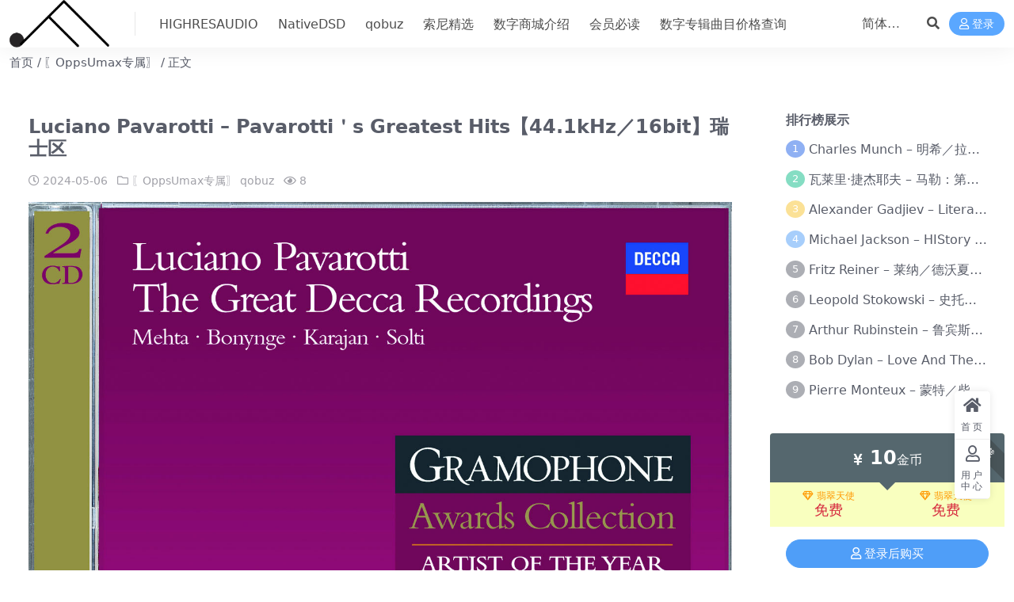

--- FILE ---
content_type: text/html; charset=UTF-8
request_url: https://www.oppsumax.com/archives/4773
body_size: 8654
content:
<!DOCTYPE html>
<html lang="zh-Hans" data-bs-theme="light">
<head>
	<meta http-equiv="Content-Type" content="text/html; charset=UTF-8">
	<meta name="viewport" content="width=device-width, initial-scale=1">
	<link rel="profile" href="https://gmpg.org/xfn/11">
	<title>Luciano Pavarotti &#8211; Pavarotti＇s Greatest Hits【44.1kHz／16bit】瑞士区OppsUmax古典公园OppsUmax古典公园</title>
<meta name='robots' content='max-image-preview:large' />
<meta name="keywords" content="〖OppsUmax专属〗,qobuz,">
<link href="https://www.oppsumax.com/wp-content/uploads/2025/05/maxlogo.png" rel="icon">
<style id='wp-img-auto-sizes-contain-inline-css'>
img:is([sizes=auto i],[sizes^="auto," i]){contain-intrinsic-size:3000px 1500px}
/*# sourceURL=wp-img-auto-sizes-contain-inline-css */
</style>
<link rel='stylesheet' id='csf-fa5-css' href='https://www.oppsumax.com/wp-content/themes/ripro-v5/assets/css/font-awesome/css/all.min.css?ver=5.15.4' media='all' />
<link rel='stylesheet' id='csf-fa5-v4-shims-css' href='https://www.oppsumax.com/wp-content/themes/ripro-v5/assets/css/font-awesome/css/v4-shims.min.css?ver=5.15.4' media='all' />
<link rel='stylesheet' id='main-css' href='https://www.oppsumax.com/wp-content/themes/ripro-v5/assets/css/main.min.css?ver=9.5' media='all' />
<script src="https://www.oppsumax.com/wp-content/themes/ripro-v5/assets/js/jquery.min.js?ver=3.6.0" id="jquery-js"></script>
<link rel="canonical" href="https://www.oppsumax.com/archives/4773" />
<link rel='shortlink' href='https://www.oppsumax.com/?p=4773' />
<style type="text/css">
@media (min-width: 1200px){ .container-xl, .container-lg, .container-md, .container-sm, .container { max-width: 1800px; } }body{background-color: #ffffff;}
.site-header{background-color:#ffffff;}
.navbar .nav-list .sub-menu:before{border-bottom-color:#ffffff;}
.navbar .nav-list .sub-menu{background-color:#ffffff;}
.post-item .entry-desc, .post-item .entry-title {
-webkit-line-clamp: 8;
}
</style><style type="text/css">.heading{width:10金币;}.heading{width:0.N折;}.heading{width:0个;}</style><link rel="icon" href="https://www.oppsumax.com/wp-content/uploads/2024/05/b6eaf26eccfbdf6-32x32.png" sizes="32x32" />
<link rel="icon" href="https://www.oppsumax.com/wp-content/uploads/2024/05/b6eaf26eccfbdf6-192x192.png" sizes="192x192" />
<link rel="apple-touch-icon" href="https://www.oppsumax.com/wp-content/uploads/2024/05/b6eaf26eccfbdf6-180x180.png" />
<meta name="msapplication-TileImage" content="https://www.oppsumax.com/wp-content/uploads/2024/05/b6eaf26eccfbdf6-270x270.png" />
</head>

<body class="wp-singular post-template-default single single-post postid-4773 single-format-standard wp-theme-ripro-v5">


<header class="site-header">

    <div class="container"> <!-- container-fluid px-lg-5 -->
	    <div class="navbar">
	      <!-- logo -->
	      <div class="logo-wrapper">
<a rel="nofollow noopener noreferrer" href="https://www.oppsumax.com/"><img class="logo regular" data-light="https://www.oppsumax.com/wp-content/uploads/2025/05/maxlogo.png" data-dark="https://www.oppsumax.com/wp-content/uploads/2025/05/maxlogo.png" src="https://www.oppsumax.com/wp-content/uploads/2025/05/maxlogo.png" alt="OppsUmax古典公园"></a></div>

	      <div class="sep"></div>
	      
	      <nav class="main-menu d-none d-lg-block">
	        <ul id="header-navbar" class="nav-list"><li class="menu-item"><a href="https://www.oppsumax.com/archives/category/%e3%80%96oppsumax%e4%b8%93%e5%b1%9e%e3%80%97/highresaudio">HIGHRESAUDIO</a></li>
<li class="menu-item"><a href="https://www.oppsumax.com/archives/category/%e3%80%96oppsumax%e4%b8%93%e5%b1%9e%e3%80%97/nativedsd">NativeDSD</a></li>
<li class="menu-item"><a href="https://www.oppsumax.com/archives/category/%e3%80%96oppsumax%e4%b8%93%e5%b1%9e%e3%80%97/qobuz">qobuz</a></li>
<li class="menu-item"><a href="https://www.oppsumax.com/archives/category/%e3%80%96oppsumax%e4%b8%93%e5%b1%9e%e3%80%97/%e7%b4%a2%e5%b0%bc%e7%b2%be%e9%80%89">索尼精选</a></li>
<li class="menu-item"><a href="https://www.oppsumax.com/%e6%95%b0%e5%ad%97%e5%95%86%e5%9f%8e%e4%bb%8b%e7%bb%8d">数字商城介绍</a></li>
<li class="menu-item"><a href="https://www.oppsumax.com/%e4%bc%9a%e5%91%98%e5%bf%85%e8%af%bb">会员必读</a></li>
<li class="menu-item"><a href="https://www.oppsumax.com/itunes-tool/iTunes.html">数字专辑曲目价格查询</a></li>
</ul>	      </nav>
	      
	      <div class="actions">
	        


	<span id="translate" class="action-btn language-selector" rel="nofollow noopener noreferrer">
	</span>



	<span class="action-btn toggle-search" rel="nofollow noopener noreferrer" title="站内搜索"><i class="fas fa-search"></i></span>




	<a class="action-btn login-btn btn-sm btn" rel="nofollow noopener noreferrer" href="https://www.oppsumax.com/login?redirect_to=https%3A%2F%2Fwww.oppsumax.com%2Farchives%2F4773"><i class="far fa-user me-1"></i>登录</a>


	        <div class="burger d-flex d-lg-none"><i class="fas fa-bars"></i></div>
	      </div>

	      	      <div class="navbar-search">
<div class="search-form">
    <form method="get" action="https://www.oppsumax.com/">
                    <div class="search-select">
                <select  name='cat' id='cat-search-select-3' class='form-select'>
	<option value=''>全站</option>
	<option class="level-0" value="1">〖OppsUmax专属〗</option>
	<option class="level-1" value="12">&nbsp;&nbsp;&nbsp;NativeDSD</option>
	<option class="level-1" value="10">&nbsp;&nbsp;&nbsp;索尼精选</option>
	<option class="level-1" value="9">&nbsp;&nbsp;&nbsp;qobuz</option>
	<option class="level-1" value="2">&nbsp;&nbsp;&nbsp;HIGHRESAUDIO</option>
</select>
            </div>
        
        <div class="search-fields">
          <input type="text" class="" placeholder="输入关键词 回车..." autocomplete="off" value="" name="s" required="required">
          <button title="点击搜索" type="submit"><i class="fas fa-search"></i></button>
      </div>
  </form>
</div>
</div>
		  	      
	    </div>
    </div>

</header>

<div class="header-gap"></div>


<!-- **************** MAIN CONTENT START **************** -->
<main>
	
<div class="container-full bg-white">
	<nav class="container d-none d-md-flex py-2" aria-label="breadcrumb">
		<ol class="breadcrumb mb-0"><li class=""><a href="https://www.oppsumax.com">首页</a></li><li><a href="https://www.oppsumax.com/archives/category/%e3%80%96oppsumax%e4%b8%93%e5%b1%9e%e3%80%97">〖OppsUmax专属〗</a></li><li class="active">正文</li></ol>	</nav>
</div>




<div class="container mt-2 mt-sm-4">
	<div class="row g-2 g-md-3 g-lg-4">

		<div class="content-wrapper col-md-12 col-lg-9" data-sticky-content>
			<div class="card">

									<div class="article-header">
						<h1 class="post-title mb-2 mb-lg-3">Luciano Pavarotti &#8211; Pavarotti＇s Greatest Hits【44.1kHz／16bit】瑞士区</h1>						<div class="article-meta">
								<span class="meta-date"><i class="far fa-clock me-1"></i>2024-05-06</span>

	<span class="meta-cat-dot"><i class="far fa-folder me-1"></i><a href="https://www.oppsumax.com/archives/category/%e3%80%96oppsumax%e4%b8%93%e5%b1%9e%e3%80%97">〖OppsUmax专属〗</a> <a href="https://www.oppsumax.com/archives/category/%e3%80%96oppsumax%e4%b8%93%e5%b1%9e%e3%80%97/qobuz">qobuz</a></span>



	<span class="meta-views"><i class="far fa-eye me-1"></i>8</span>



	<span class="meta-edit"></span></span>
						</div>
					</div>
				
				
				
				
<article class="post-content post-4773 post type-post status-publish format-standard hentry category-oppsumax category-qobuz" >
	<p><img fetchpriority="high" decoding="async" width="1440" height="1298" class="alignnone size-full wp-image-4774" src="https://www.oppsumax.com/wp-content/uploads/2024/05/41d0e299ca1abeb-232.jpg" alt="" /></p>

	<div class="entry-copyright">
	<i class="fas fa-info-circle me-1"></i>本站严禁盗转，下载资源都会追踪到账号IP，发现一律封号封IP处理！！珍惜自己账号！！解压密码www.oppsumax.com</div>
</article>




<div class="entry-social">

	<div class="row mt-2 mt-lg-3">
		
		<div class="col">
					</div>

		<div class="col-auto">
			
						<a class="btn btn-sm btn-info-soft post-share-btn" href="javascript:void(0);"><i class="fas fa-share-alt me-1"></i>分享</a>
			
						<a class="btn btn-sm btn-success-soft post-fav-btn" href="javascript:void(0);" data-is="1"><i class="far fa-star me-1"></i></i>收藏</a>
			
						<a class="btn btn-sm btn-danger-soft post-like-btn" href="javascript:void(0);" data-text="已点赞"><i class="far fa-heart me-1"></i>点赞(<span class="count">0</span>)</a>
			
		</div>
	</div>

</div>
			</div>
			
			

<div class="entry-navigation">
    <div class="row g-3">
                <div class="col-lg-6 col-12">
            <a class="entry-page-prev" href="https://www.oppsumax.com/archives/4770" title="Luciano Pavarotti &#8211; Pavarotti Sings Rare Verdi Arias【44.1kHz／16bit】瑞士区">
                <div class="entry-page-icon"><i class="fas fa-arrow-left"></i></div>
                <div class="entry-page-info">
                    <span class="d-block rnav">上一篇</span>
                    <div class="title">Luciano Pavarotti &#8211; Pavarotti Sings Rare Verdi Arias【44.1kHz／16bit】瑞士区</div>
                </div>
            </a>
        </div>
                        <div class="col-lg-6 col-12">
            <a class="entry-page-next" href="https://www.oppsumax.com/archives/4776" title="Luciano Pavarotti &#8211; Verismo Recital【44.1kHz／16bit】瑞士区">
                <div class="entry-page-info">
                    <span class="d-block rnav">下一篇</span>
                    <div class="title">Luciano Pavarotti &#8211; Verismo Recital【44.1kHz／16bit】瑞士区</div>
                </div>
                <div class="entry-page-icon"><i class="fas fa-arrow-right"></i></div>
            </a>
        </div>
            </div>
</div>			
			
<div class="related-posts">
   <h2 class="related-posts-title"><i class="fab fa-hive me-1"></i>相关文章</h2>
   <div class="row g-2 g-md-3 row-cols-2 row-cols-md-3 row-cols-lg-4">
    

	<div class="col">
		<article class="post-item item-grid">

			<div class="tips-badge position-absolute top-0 start-0 z-1 m-2">
				
				
			</div>
			

<div class="entry-media ratio ratio-1x1">
	<a target="" class="media-img lazy bg-cover bg-center" href="https://www.oppsumax.com/archives/19944" title="Zubin Mehta,Wiener Philharmoniker &#8211; 2015维也纳新年音乐会 (祖宾·梅塔,维也纳爱乐乐团)【96kHz／24bit】" data-bg="https://www.oppsumax.com/wp-content/uploads/2025/02/cover-533.jpg">

		
		<!-- 音视频缩略图 -->
		
	</a>
</div>			<div class="entry-wrapper">
									<div class="entry-cat-dot"><a href="https://www.oppsumax.com/archives/category/%e3%80%96oppsumax%e4%b8%93%e5%b1%9e%e3%80%97">〖OppsUmax专属〗</a> <a href="https://www.oppsumax.com/archives/category/%e3%80%96oppsumax%e4%b8%93%e5%b1%9e%e3%80%97/%e7%b4%a2%e5%b0%bc%e7%b2%be%e9%80%89">索尼精选</a></div>
				
				<h2 class="entry-title">
					<a target="" href="https://www.oppsumax.com/archives/19944" title="Zubin Mehta,Wiener Philharmoniker &#8211; 2015维也纳新年音乐会 (祖宾·梅塔,维也纳爱乐乐团)【96kHz／24bit】">Zubin Mehta,Wiener Philharmoniker &#8211; 2015维也纳新年音乐会 (祖宾·梅塔,维也纳爱乐乐团)【96kHz／24bit】</a>
				</h2>

				
				
<div class="entry-meta">

		<span class="meta-date"><i class="far fa-clock me-1"></i><time class="pub-date" datetime="2025-02-28T22:27:28+08:00">11 月前</time></span>
	
	
	
		<span class="meta-views"><i class="far fa-eye me-1"></i>10</span>
	
		<span class="meta-price"><i class="fas fa-yen-sign me-1"></i>35.6</span>
	
</div>			</div>
		</article>
	</div>



	<div class="col">
		<article class="post-item item-grid">

			<div class="tips-badge position-absolute top-0 start-0 z-1 m-2">
				
				
			</div>
			

<div class="entry-media ratio ratio-1x1">
	<a target="" class="media-img lazy bg-cover bg-center" href="https://www.oppsumax.com/archives/835" title="Nina Simone &#8211; New World Coming【44.1kHz／16bit】英国区" data-bg="https://www.oppsumax.com/wp-content/uploads/2024/03/41d0e299ca1abeb-163.jpg">

		
		<!-- 音视频缩略图 -->
		
	</a>
</div>			<div class="entry-wrapper">
									<div class="entry-cat-dot"><a href="https://www.oppsumax.com/archives/category/%e3%80%96oppsumax%e4%b8%93%e5%b1%9e%e3%80%97">〖OppsUmax专属〗</a> <a href="https://www.oppsumax.com/archives/category/%e3%80%96oppsumax%e4%b8%93%e5%b1%9e%e3%80%97/qobuz">qobuz</a></div>
				
				<h2 class="entry-title">
					<a target="" href="https://www.oppsumax.com/archives/835" title="Nina Simone &#8211; New World Coming【44.1kHz／16bit】英国区">Nina Simone &#8211; New World Coming【44.1kHz／16bit】英国区</a>
				</h2>

				
				
<div class="entry-meta">

		<span class="meta-date"><i class="far fa-clock me-1"></i><time class="pub-date" datetime="2024-03-23T12:40:17+08:00">2 年前</time></span>
	
	
	
		<span class="meta-views"><i class="far fa-eye me-1"></i>17</span>
	
		<span class="meta-price"><i class="fas fa-yen-sign me-1"></i>10</span>
	
</div>			</div>
		</article>
	</div>



	<div class="col">
		<article class="post-item item-grid">

			<div class="tips-badge position-absolute top-0 start-0 z-1 m-2">
				
				
			</div>
			

<div class="entry-media ratio ratio-1x1">
	<a target="" class="media-img lazy bg-cover bg-center" href="https://www.oppsumax.com/archives/26476" title="Christian Ferras &#8211; Franck ＆ Lekeu： Violin Sonatas (Christian Ferras Edition, Vol. 12)【44.1kHz／16bit】法国区" data-bg="https://www.oppsumax.com/wp-content/uploads/2025/04/cover-95.jpg">

		
		<!-- 音视频缩略图 -->
		
	</a>
</div>			<div class="entry-wrapper">
									<div class="entry-cat-dot"><a href="https://www.oppsumax.com/archives/category/%e3%80%96oppsumax%e4%b8%93%e5%b1%9e%e3%80%97">〖OppsUmax专属〗</a> <a href="https://www.oppsumax.com/archives/category/%e3%80%96oppsumax%e4%b8%93%e5%b1%9e%e3%80%97/qobuz">qobuz</a></div>
				
				<h2 class="entry-title">
					<a target="" href="https://www.oppsumax.com/archives/26476" title="Christian Ferras &#8211; Franck ＆ Lekeu： Violin Sonatas (Christian Ferras Edition, Vol. 12)【44.1kHz／16bit】法国区">Christian Ferras &#8211; Franck ＆ Lekeu： Violin Sonatas (Christian Ferras Edition, Vol. 12)【44.1kHz／16bit】法国区</a>
				</h2>

				
				
<div class="entry-meta">

		<span class="meta-date"><i class="far fa-clock me-1"></i><time class="pub-date" datetime="2025-04-07T18:09:59+08:00">10 月前</time></span>
	
	
	
		<span class="meta-views"><i class="far fa-eye me-1"></i>6</span>
	
		<span class="meta-price"><i class="fas fa-yen-sign me-1"></i>10</span>
	
</div>			</div>
		</article>
	</div>



	<div class="col">
		<article class="post-item item-grid">

			<div class="tips-badge position-absolute top-0 start-0 z-1 m-2">
				
				
			</div>
			

<div class="entry-media ratio ratio-1x1">
	<a target="" class="media-img lazy bg-cover bg-center" href="https://www.oppsumax.com/archives/23649" title="Vasily Petrenko,Royal Liverpool Philharmonic Orchestra &#8211; 肖斯塔科维奇：交响全集，Vol.4 &#8211; 第10号交响曲【44.1kHz／24bit】" data-bg="https://www.oppsumax.com/wp-content/uploads/2025/03/cover-522.jpg">

		
		<!-- 音视频缩略图 -->
		
	</a>
</div>			<div class="entry-wrapper">
									<div class="entry-cat-dot"><a href="https://www.oppsumax.com/archives/category/%e3%80%96oppsumax%e4%b8%93%e5%b1%9e%e3%80%97">〖OppsUmax专属〗</a> <a href="https://www.oppsumax.com/archives/category/%e3%80%96oppsumax%e4%b8%93%e5%b1%9e%e3%80%97/%e7%b4%a2%e5%b0%bc%e7%b2%be%e9%80%89">索尼精选</a></div>
				
				<h2 class="entry-title">
					<a target="" href="https://www.oppsumax.com/archives/23649" title="Vasily Petrenko,Royal Liverpool Philharmonic Orchestra &#8211; 肖斯塔科维奇：交响全集，Vol.4 &#8211; 第10号交响曲【44.1kHz／24bit】">Vasily Petrenko,Royal Liverpool Philharmonic Orchestra &#8211; 肖斯塔科维奇：交响全集，Vol.4 &#8211; 第10号交响曲【44.1kHz／24bit】</a>
				</h2>

				
				
<div class="entry-meta">

		<span class="meta-date"><i class="far fa-clock me-1"></i><time class="pub-date" datetime="2025-03-25T00:39:52+08:00">10 月前</time></span>
	
	
	
		<span class="meta-views"><i class="far fa-eye me-1"></i>11</span>
	
		<span class="meta-price"><i class="fas fa-yen-sign me-1"></i>25.6</span>
	
</div>			</div>
		</article>
	</div>

    </div>
</div>

			
<div id="comments" class="entry-comments">
	

	<h2 class="comments-title"><i class="fas fa-comment-dots me-1"></i>评论(0)</h2>

		<div id="respond" class="comment-respond">
		<h3 id="reply-title" class="comment-reply-title">提示：请文明发言 <small><a rel="nofollow" id="cancel-comment-reply-link" href="/archives/4773#respond" style="display:none;">取消回复</a></small></h3><div class="d-flex align-content-center justify-content-center"><a rel="nofollow noopener noreferrer" href="https://www.oppsumax.com/login?redirect_to=https%3A%2F%2Fwww.oppsumax.com%2Farchives%2F4773" class="login-btn btn btn-sm btn-dark px-4 rounded-pill mb-5"><i class="far fa-user me-1"></i>登录后评论</a></div>	</div><!-- #respond -->
	


	

</div>

		</div>

		<div class="sidebar-wrapper col-md-12 col-lg-3 h-100" data-sticky>
			<div class="sidebar">
				<div id="ri_sidebar_ranking_widget-3" class="widget sidebar-ranking-list">
<h5 class="widget-title">排行榜展示</h5>

<div class="row g-3 row-cols-1">
        <div class="col">
        <article class="ranking-item">
          <span class="ranking-num badge bg-primary bg-opacity-50">1</span>
          <h3 class="ranking-title">
            <a target="" href="https://www.oppsumax.com/archives/3003" title="Charles Munch &#8211; 明希／拉威尔：波莱罗舞曲【176.4kHz／24bit】">Charles Munch &#8211; 明希／拉威尔：波莱罗舞曲【176.4kHz／24bit】</a>
          </h3>
        </article>
      </div>
          <div class="col">
        <article class="ranking-item">
          <span class="ranking-num badge bg-success bg-opacity-50">2</span>
          <h3 class="ranking-title">
            <a target="" href="https://www.oppsumax.com/archives/17871" title="瓦莱里·捷杰耶夫 &#8211; 马勒：第五交响曲【96kHz／24bit】">瓦莱里·捷杰耶夫 &#8211; 马勒：第五交响曲【96kHz／24bit】</a>
          </h3>
        </article>
      </div>
          <div class="col">
        <article class="ranking-item">
          <span class="ranking-num badge bg-warning bg-opacity-50">3</span>
          <h3 class="ranking-title">
            <a target="" href="https://www.oppsumax.com/archives/89" title="Alexander Gadjiev &#8211; Literary Fantasies【FLAC 192】">Alexander Gadjiev &#8211; Literary Fantasies【FLAC 192】</a>
          </h3>
        </article>
      </div>
          <div class="col">
        <article class="ranking-item">
          <span class="ranking-num badge bg-info bg-opacity-50">4</span>
          <h3 class="ranking-title">
            <a target="" href="https://www.oppsumax.com/archives/2974" title="Michael Jackson &#8211; HIStory &#8211; PAST, PRESENT AND FUTURE &#8211; BOOK I【96kHz／24bit】">Michael Jackson &#8211; HIStory &#8211; PAST, PRESENT AND FUTURE &#8211; BOOK I【96kHz／24bit】</a>
          </h3>
        </article>
      </div>
          <div class="col">
        <article class="ranking-item">
          <span class="ranking-num badge bg-secondary bg-opacity-50">5</span>
          <h3 class="ranking-title">
            <a target="" href="https://www.oppsumax.com/archives/2994" title="Fritz Reiner &#8211; 莱纳／德沃夏克：第九交响曲【176.4kHz／24bit】">Fritz Reiner &#8211; 莱纳／德沃夏克：第九交响曲【176.4kHz／24bit】</a>
          </h3>
        </article>
      </div>
          <div class="col">
        <article class="ranking-item">
          <span class="ranking-num badge bg-secondary bg-opacity-50">6</span>
          <h3 class="ranking-title">
            <a target="" href="https://www.oppsumax.com/archives/2991" title="Leopold Stokowski &#8211; 史托考夫斯基：狂想曲【176.4kHz／24bit】">Leopold Stokowski &#8211; 史托考夫斯基：狂想曲【176.4kHz／24bit】</a>
          </h3>
        </article>
      </div>
          <div class="col">
        <article class="ranking-item">
          <span class="ranking-num badge bg-secondary bg-opacity-50">7</span>
          <h3 class="ranking-title">
            <a target="" href="https://www.oppsumax.com/archives/2980" title="Arthur Rubinstein &#8211; 鲁宾斯坦／勃拉姆斯：第一钢琴协奏曲【176.4kHz／24bit】">Arthur Rubinstein &#8211; 鲁宾斯坦／勃拉姆斯：第一钢琴协奏曲【176.4kHz／24bit】</a>
          </h3>
        </article>
      </div>
          <div class="col">
        <article class="ranking-item">
          <span class="ranking-num badge bg-secondary bg-opacity-50">8</span>
          <h3 class="ranking-title">
            <a target="" href="https://www.oppsumax.com/archives/82" title="Bob Dylan &#8211; Love And Theft【96kHz／24bit】">Bob Dylan &#8211; Love And Theft【96kHz／24bit】</a>
          </h3>
        </article>
      </div>
          <div class="col">
        <article class="ranking-item">
          <span class="ranking-num badge bg-secondary bg-opacity-50">9</span>
          <h3 class="ranking-title">
            <a target="" href="https://www.oppsumax.com/archives/7506" title="Pierre Monteux &#8211; 蒙特／柴可夫斯基：第六交响曲【176.4kHz／24bit】">Pierre Monteux &#8211; 蒙特／柴可夫斯基：第六交响曲【176.4kHz／24bit】</a>
          </h3>
        </article>
      </div>
    </div>

</div><div id="ri_post_pay_widget-2" class="widget post-buy-widget">

<div class="ri-down-warp" data-resize="bottom">
    <span class="down-msg">下载</span>
            <div class="down-buy-warp">
                    <!-- <div class="buy-title"><i class="fas fa-lock me-1"></i></i></div> -->


            <div class="buy-box">
                
                <div class="prices-desc">
                    <div class="prices-default">
                        <i class="fas fas fa-yen-sign me-1"></i>
                        <span>10</span>金币                    </div>
                </div> 

                <div class="prices-rate">

                    
                    <!-- <a class="vip-rete-tips" href="" rel="nofollow noopener noreferrer" target="_blank"><i class="far fa-gem me-1"></i>VIP折扣</a> -->

                    <ul class="prices-ul">
                        
                    <li class="price-item vip"><a class="vip-rete-name" href="https://www.oppsumax.com/vip-prices" rel="nofollow noopener noreferrer" target="_blank"><i class="far fa-gem me-1"></i>翡翠天使</a><span>免费</span></li><li class="price-item boosvip"><a class="vip-rete-name" href="https://www.oppsumax.com/vip-prices" rel="nofollow noopener noreferrer" target="_blank"><i class="far fa-gem me-1"></i>翡翠天使</a><span>免费</span></li>                    </ul>
                </div> 
            </div>


            <div class="buy-btns">
                            <a rel="nofollow noopener noreferrer" href="https://www.oppsumax.com/login?redirect_to=https%3A%2F%2Fwww.oppsumax.com%2Farchives%2F4773" class="login-btn btn btn-info w-100 rounded-pill"><i class="far fa-user me-1"></i>登录后购买</a>
                        </div>


                    
        </div>

    

    <div class="down-buy-info">

        
        
        
                <p class="text-muted mb-0 mt-3 small">下载链接失效？请本贴留言给大站长进行反馈！</p>
            </div> 

</div>



</div><div id="ri_sidebar_author_widget-2" class="widget sidebar-author-info">

<h5 class="widget-title">作者信息</h5>



<div class="author-header">
  <div class="row align-items-center">
    <div class="col-auto">
      <!-- Avatar -->
      <div class="avatar">
        <img class="lazy avatar-img rounded-circle border border-white border-3 shadow" data-src="//www.oppsumax.com/wp-content/uploads/1234/01/758af27a796a518-1.jpg">
      </div>

    </div>
    <div class="col">
      <span class="d-block h6 fw-bold mb-1">OppsUmax</span>
      <small class="d-block text-muted">等级<span title="" class="badge bg-secondary text-secondary bg-opacity-10 ms-1 mb-0"><i class="far fa-gem me-1"></i>普通用户</span></small>
    </div>
  </div>
</div>

<div class="author-body">
  <div class="row">
    <div class="col-4 text-center">
      <span class="h5 mb-0">12431</span>
      <span class="d-block text-sm">文章</span>
    </div>
    <div class="col-4 text-center">
      <span class="h5 mb-0">1</span>
      <span class="d-block text-sm"></i>评论</span>
    </div>
    <div class="col-4 text-center">
      <span class="h5 mb-0">0</span>
      <span class="d-block text-sm">收藏</span>
    </div>
  </div>
</div>

<div class="author-footer">
  <div class="text-center">
    <a href="https://www.oppsumax.com/archives/author/37c6e2eb30ede277" class="btn btn-sm px-0 btn-link">查看作者其他文章</a>
  </div>
</div></div>			</div>
		</div>

	</div>
</div>
</main>
<!-- **************** MAIN CONTENT END **************** -->

<!-- =======================
Footer START -->
<footer class="site-footer py-md-4 py-2 mt-2 mt-md-4">
	<div class="container">

		

<div class="row d-none d-lg-flex mb-3">
  <div class="col-md-4">
    <div class="logo-wrapper">
          </div>
    <div class="logo-wrapper">
<a rel="nofollow noopener noreferrer" href="https://www.oppsumax.com/"><img class="logo regular" data-light="https://www.oppsumax.com/wp-content/uploads/2025/05/maxlogo.png" data-dark="https://www.oppsumax.com/wp-content/uploads/2025/05/maxlogo.png" src="https://www.oppsumax.com/wp-content/uploads/2025/05/maxlogo.png" alt="OppsUmax古典公园"></a></div>
    <p class="small mb-0">OppsUmax古典公园致力于推广正版数字音乐专辑，打造全球最具影响力的古典乐、爵士乐分享平台！ 本站成立于美国洛杉矶，所处US，所有内容资源仅供学习试用，请于24小时内销毁，如侵犯您的权益请告知，我们将第一时间删除。</p>
  </div>

  <div class="col-md-2">
    <h4 class="widget-title">快速导航</h4>
    <ul class="list-unstyled widget-links">
      <li><a href="https://www.oppsumax.com/user">个人中心</a></li><li><a href="https://www.oppsumax.com/tags">标签云</a></li><li><a href="https://www.oppsumax.com/links">网址导航</a></li>    </ul>
  </div>

  <div class="col-md-2">
    <h4 class="widget-title">关于本站</h4>
    <ul class="list-unstyled widget-links">
          </ul>
  </div>

  <div class="col-md-4">
    <h4 class="widget-title">联系我们</h4>
    <div class="">微信oppsuadmin</div>
  </div>
</div>


		<div class="text-center small w-100">
			<div></div>
			<div class=""></div>
		</div>

		
		
	</div>
</footer>
<!-- =======================
Footer END -->


<!-- Back to top rollbar-->
	<div class="rollbar">
		<ul class="actions">
			<li><a target="" href="https://www.oppsumax.com/" rel="nofollow noopener noreferrer"><i class="fas fa-home"></i><span>首页</span></a></li><li><a target="" href="https://www.oppsumax.com/user" rel="nofollow noopener noreferrer"><i class="far fa-user"></i><span>用户中心</span></a></li>		</ul>
	</div>
<div class="back-top"><i class="fas fa-caret-up"></i></div>

<!-- m-navbar -->
	<div class="m-navbar">
		<ul>
			<li><a target="" href="https://www.oppsumax.com" rel="nofollow noopener noreferrer"><i class="fas fa-home"></i><span>首页</span></a></li><li><a target="" href="https://www.oppsumax.com/tags" rel="nofollow noopener noreferrer"><i class="fas fa-layer-group"></i><span>分类</span></a></li><li><a target="" href="https://www.oppsumax.com/vip-prices" rel="nofollow noopener noreferrer"><i class="far fa-gem"></i><span>会员</span></a></li><li><a target="" href="https://www.oppsumax.com/user" rel="nofollow noopener noreferrer"><i class="fas fa-user"></i><span>我的</span></a></li>		</ul>
	</div>

<!-- dimmer-->
<div class="dimmer"></div>

<div class="off-canvas">
  <div class="canvas-close"><i class="fas fa-times"></i></div>
  
  <!-- logo -->
  <div class="logo-wrapper">
<a rel="nofollow noopener noreferrer" href="https://www.oppsumax.com/"><img class="logo regular" data-light="https://www.oppsumax.com/wp-content/uploads/2025/05/maxlogo.png" data-dark="https://www.oppsumax.com/wp-content/uploads/2025/05/maxlogo.png" src="https://www.oppsumax.com/wp-content/uploads/2025/05/maxlogo.png" alt="OppsUmax古典公园"></a></div>

  
  <div class="mobile-menu d-block d-lg-none"></div>

</div>



<script type="speculationrules">
{"prefetch":[{"source":"document","where":{"and":[{"href_matches":"/*"},{"not":{"href_matches":["/wp-*.php","/wp-admin/*","/wp-content/uploads/*","/wp-content/*","/wp-content/plugins/*","/wp-content/themes/ripro-v5/*","/*\\?(.+)"]}},{"not":{"selector_matches":"a[rel~=\"nofollow\"]"}},{"not":{"selector_matches":".no-prefetch, .no-prefetch a"}}]},"eagerness":"conservative"}]}
</script>
<script src="https://www.oppsumax.com/wp-content/themes/ripro-v5/assets/js/highlight.min.js?ver=11.7.0" id="highlight-js"></script>
<script src="https://www.oppsumax.com/wp-content/themes/ripro-v5/assets/js/vendor.min.js?ver=9.5" id="vendor-js"></script>
<script id="main-js-extra">
var zb = {"home_url":"https://www.oppsumax.com","ajax_url":"https://www.oppsumax.com/wp-admin/admin-ajax.php","theme_url":"https://www.oppsumax.com/wp-content/themes/ripro-v5","singular_id":"4773","post_content_nav":"1","site_popup_login":"1","site_notify_auto":"0","current_user_id":"0","ajax_nonce":"97330ce8ca","gettext":{"__copypwd":"\u5bc6\u7801\u5df2\u590d\u5236\u526a\u8d34\u677f","__copybtn":"\u590d\u5236","__copy_succes":"\u590d\u5236\u6210\u529f","__comment_be":"\u63d0\u4ea4\u4e2d...","__comment_succes":"\u8bc4\u8bba\u6210\u529f","__comment_succes_n":"\u8bc4\u8bba\u6210\u529f\uff0c\u5373\u5c06\u5237\u65b0\u9875\u9762","__buy_be_n":"\u8bf7\u6c42\u652f\u4ed8\u4e2d\u00b7\u00b7\u00b7","__buy_no_n":"\u652f\u4ed8\u5df2\u53d6\u6d88","__is_delete_n":"\u786e\u5b9a\u5220\u9664\u6b64\u8bb0\u5f55\uff1f"}};
//# sourceURL=main-js-extra
</script>
<script src="https://www.oppsumax.com/wp-content/themes/ripro-v5/assets/js/main.min.js?ver=9.5" id="main-js"></script>
<script src="https://www.oppsumax.com/wp-includes/js/comment-reply.min.js?ver=6.9" id="comment-reply-js" async data-wp-strategy="async" fetchpriority="low"></script>

<!-- 自定义js代码 统计代码 -->
<script>
var _hmt = _hmt || [];
(function() {
  var hm = document.createElement("script");
  hm.src = "https://hm.baidu.com/hm.js?232a9aa31842164887d579ffc4e67a67";
  var s = document.getElementsByTagName("script")[0]; 
  s.parentNode.insertBefore(hm, s);
})();
</script>
<!-- 自定义js代码 统计代码 END -->


<script src="https://www.oppsumax.com/wp-content/themes/ripro-v5/assets/js/translate.js"></script>
<script>
translate.service.use('client.edge'); //设置机器翻译服务通道，相关说明参考 http://translate.zvo.cn/545867.html
translate.listener.start(); //开启页面元素动态监控，js改变的内容也会被翻译，参考文档： http://translate.zvo.cn/4067.html
translate.language.setLocal('chinese_simplified'); //设置本地语种（当前网页的语种）
translate.selectLanguageTag.languages = 'english,chinese_simplified,chinese_traditional,japanese,korean';
translate.execute();//完成翻译初始化，进行翻译
</script>

</body>
</html>
